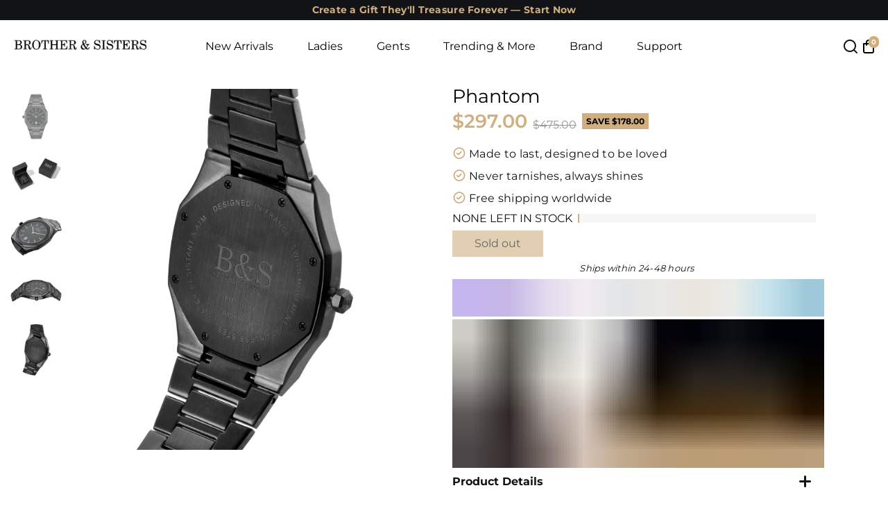

--- FILE ---
content_type: text/html; charset=utf-8
request_url: https://us.brother-and-sisters.com/apps/kwik-2/product/3854125039695?cart_token=undefined
body_size: -380
content:
{"success":false,"product":null,"originalPrice":null,"discountPrice":null}

--- FILE ---
content_type: text/html; charset=utf-8
request_url: https://us.brother-and-sisters.com/apps/kwik-2/widget/loyalty/points?q=
body_size: -166
content:
{"pages":1,"errorMessage":"SUCCESS","count":1,"errorCode":"200","results":[{"pageNo":1,"pageSize":100,"status":2,"iconUrl":"/static/media/4.34084db0.svg","dateRange":0,"timeParamStr":"A","wer1Only":"1","multp":2,"firstOrderOnly":0,"pointValue":1,"tags":[],"collections":[],"loyaltyPointId":235,"loyaltyPointName":"Loyalty Points","campaignId":1445,"statistics":{"activeEarners":1293,"pointsEarned":61984,"endDate":null,"pointsRedeemed":0,"currency":"EUR","customers":null,"startDate":null,"totalSalesGenerated":919322.29}}]}

--- FILE ---
content_type: application/javascript
request_url: https://app.addsauce.com/widgets/ppg/ca8fec5f-1629-43e7-9db3-edc5c7465af4
body_size: 5151
content:
(()=>{(()=>{var V={2087:(d,c,r)=>{"use strict";r.r(c),r.d(c,{getCookie:()=>a,setCookie:()=>n});function a(o){let p=o+"=",w=decodeURIComponent(document.cookie).split(";");for(let m=0;m<w.length;m++){let u=w[m].trim();if(u.indexOf(p)==0)return u.substring(p.length,u.length)}return null}function n(o,p,l){l=l||{};let w=l.domain,m=l.expiresIn||31*1e3*3600*24,u=l.path||"/";const g=new Date;g.setTime(g.getTime()+m);let y="; expires="+g.toUTCString(),x=w!=null?"; domain="+w:"",f=u!=null?"; path="+u:"";document.cookie=o+"="+p+y+f+x}},5187:d=>{function c(){return new URLSearchParams(window.location.search).get("profiling")==="1"}d.exports.start=function(r){c()&&performance.mark(`${r}-start`)},d.exports.end=function(r){if(c())try{performance.mark(`${r}-end`);const a=performance.measure(r,`${r}-start`,`${r}-end`);console.log(`Profiling result (${r}):`,a)}catch(a){console.log("Error profiling",a)}}},2914:(d,c,r)=>{"use strict";r.r(c),r.d(c,{getAPIServerEndpoint:()=>n,getServerEndpoint:()=>a});function a(o){let p=new URL(o),l=`${p.protocol}//${p.host}`;return l.match("snapppt")&&(l=l.replace("snapppt","app.addsauce")),l}function n(o){return a(o).replace("app.","client.")}},1581:(d,c,r)=>{const a=r(2087),n="snpt-tracking-v2-session",o="snpt_sess",p=31*24*60*60*1e3,l="snpt_visit",w=4*60*60*1e3,m={};function u(){return window.location.search.includes("tracking=true")?!1:window.location.hostname==="app.addsauce.com"||window.location.hostname==="app.addsauce.test"}function g(){return"xxxxxxxx-xxxx-4xxx-yxxx-xxxxxxxxxxxx".replace(/[xy]/g,function(_){var i=Math.random()*16|0,h=_==="x"?i:i&3|8;return h.toString(16)})}function y(){return typeof crypto.randomUUID=="function"?crypto.randomUUID():g()}async function x(_,i){if(i==null&&(i=window.location.hostname),i==="")return null;if(m[i])return m[i];try{let v=localStorage.getItem(`root_domain[${i}]`);if(v)return v}catch(v){console.log("Unable to get cached root domain",v)}let h=new AbortController,I=5*1e3,k=setTimeout(()=>h.abort(),I);try{let v=`${_}/root_domain?hostname=${encodeURIComponent(i)}`,$=await fetch(v,{signal:h.signal});clearTimeout(k);let E=(await $.json()).root_domain;if(E!=null){m[i]=E;try{localStorage.setItem(`root_domain[${i}]`,E)}catch(U){console.log("Unable to set cached root domain",U)}}return E}catch(v){return clearTimeout(k),console.error("Error getting root domain",v),i}}class f{constructor(i,h){this.cookieKey=i,this.cookieExpiresIn=h}getCookie(){return a.getCookie(this.cookieKey)}async setCookie(i,h,I){I={expiresIn:this.cookieExpiresIn,...I||{}};let k=await x(i,window.location.hostname);return k!=null&&(I.domain="."+k),a.setCookie(this.cookieKey,h,I)}async getOrCreate(i){if(u())return null;let h=this.getCookie();return(h==null||h==="")&&(h=y()),await this.setCookie(i,h),h}}class N extends f{constructor(){super(l,w)}}class T extends f{constructor(){super(o,p)}}class P extends f{constructor(){super(n,p)}}class D{static getCurrentSessionID(){return new T().getCookie()}static getCurrentVisitID(){return new N().getCookie()}constructor(i){this.apiEndpoint=i}async getOrCreateCurrentSessionID(){let i=new P().getCookie();return i!=null&&i!==""&&await new T().setCookie(this.apiEndpoint,i),await new T().getOrCreate(this.apiEndpoint)}async getOrCreateCurrentVisitID(){return await new N().getOrCreate(this.apiEndpoint)}}d.exports=D},7747:(d,c,r)=>{(function(a,n){const o=r(1581),p=r(2914);var l,w=function(u,g){var y=this.endpoint+"/widgets/beacon/"+this.profile,x={event:u,message:g,page_url:a.location.origin+a.location.pathname};fetch(y,{method:"POST",credentials:"include",headers:{"Content-Type":"application/json"},body:JSON.stringify(x)}).catch(function(f){console.warn("Beacon tracking failed:",f)})},m=function(){var u=this;for(var g in u.attributes)u[g]=u.attributes[g]};l=function(u){this.attributes=u,this.init()},l.prototype={init:function(){m.call(this)},track:async function(u,g){let y=p.getAPIServerEndpoint(this.endpoint),x=await new o(y).getOrCreateCurrentSessionID();x&&(g.snpt_sess=x);let f=await new o(y).getOrCreateCurrentVisitID();f&&(g.snpt_visit=f),w.call(this,u,g)}},a.SNPTBeacon=l})(window,document)}},L={};function S(d){var c=L[d];if(c!==void 0)return c.exports;var r=L[d]={exports:{}};return V[d](r,r.exports,S),r.exports}S.d=(d,c)=>{for(var r in c)S.o(c,r)&&!S.o(d,r)&&Object.defineProperty(d,r,{enumerable:!0,get:c[r]})},S.o=(d,c)=>Object.prototype.hasOwnProperty.call(d,c),S.r=d=>{typeof Symbol!="undefined"&&Symbol.toStringTag&&Object.defineProperty(d,Symbol.toStringTag,{value:"Module"}),Object.defineProperty(d,"__esModule",{value:!0})};var K={};S(7747),function(){const d=S(1581),c=S(2914),r=S(5187),a={matchers:{sauceTv:/widgets\/tv\/(.*)/,highlightReels:/widgets\/highlight_reels\/(.*)/,productPageHighlightReels:/widgets\/product_page_highlight_reels\/(.*)\/index.js/},cdn:{root:"https://cdn.addsauce.com/",widgetLoadSegment:"load"},observer:{rootMargin:"1000px",threshold:0},loadingIndicatorCSS:`
      .snptwdgt_init_prldr:not(.snptwdgt_init) {
        width: 100%;
        height: 100px;
        background-image: url('data:image/svg+xml,<svg xmlns="http://www.w3.org/2000/svg" viewBox="0 0 200 200"><circle cx="100" cy="100" r="0" fill="none" stroke="%23CCC" stroke-width=".5"><animate attributeName="r" calcMode="spline" dur="2" keySplines="0 .2 .5 1" keyTimes="0;1" repeatCount="indefinite" values="1;80"/><animate attributeName="stroke-width" calcMode="spline" dur="2" keySplines="0 .2 .5 1" keyTimes="0;1" repeatCount="indefinite" values="0;25"/><animate attributeName="stroke-opacity" calcMode="spline" dur="2" keySplines="0 .2 .5 1" keyTimes="0;1" repeatCount="indefinite" values="1;0"/></circle></svg>');
        background-size: 50px;
        background-position: center;
        background-repeat: no-repeat;
        display: inline-block;
      }
    `},n={head:document.head,placeholderDiv:null,currentScript:window.CURRENT_SNPT_SCRIPT||document.currentScript,isDebugMode:window.location.search.includes("debug=1"),isXpMode:window.location.search.includes("xp=1"),isIE:navigator.userAgent.includes("MSIE")||navigator.userAgent.includes("Trident")};let o="",p=null,l=null,w=null,m=document.createElement("a"),u=null,g=()=>o.includes(".melon.");const y=()=>{try{if(!o)return;const e=decodeURI(new URL(o).pathname),s=[];g()?s.push({regex:/widgets\/([^/]+)\/([^/]+)\/([^/]+)\/index\.js$/,uid:1,type:t=>t[2],name:t=>t[3]}):s.push({regex:/widgets\/picture-card\/(.*)/,uid:1,type:"picture_card",name:null},{regex:/widgets\/loop_clips\/([^\/]+)\/([\w\-]+)\.js$/,uid:1,type:"loop_clips",name:2},{regex:/widgets\/highlight_reels\/([^\/]+)\/([\w\-]+)\.js$/,uid:1,type:"highlight_reels",name:2},{regex:/widgets\/tv\/([^\/]+)\/([\w\-]+)\.js$/,uid:1,type:"sauce_tv_gallery",name:2},{regex:/widgets\/product_page_highlight_reels\/([^\/]+)\/index\.js/,uid:1,type:"product_page_highlight_reels",name:"product_page_highlight_reels"},{regex:/widgets\/ppg\/([^\/]+)/,uid:1,type:"product_page_gallery",name:null},{regex:/widgets\/upsell\/([^\/]+)\/([\w\-]+)\.js$/,uid:1,type:"upsell_gallery",name:t=>t[2]||"_product_page_upsell_gallery"},{regex:/widgets\/basket_upsell\/([^\/]+)\/([\w\-]+)\.js$/,uid:1,type:"basket_upsell_gallery",name:t=>t[2]||"_basket_upsell_gallery"},{regex:/widgets\/upsell_similar\/([^\/]+)\/([\w\-]+)\.js$/,uid:1,type:"upsell_similar_gallery",name:t=>t[2]||"_product_page_upsell_similar_gallery"},{regex:/widgets\/liveig\/([^\/]+)/,uid:1,type:"live_ig_feed",name:null},{regex:/widgets\/shop_minis_store_page_gallery\/([^\/]+)/,uid:1,type:"shop_minis_store_page_gallery",name:null},{regex:/loader[^\/]*\/([^\/]+)\/([\w\- ]+)\.js$/,uid:1,type:"shoppable",name:t=>t[2].replace(" ","-")});for(const t of s){const C=e.match(t.regex);if(C){const b=typeof t.uid=="number"?C[t.uid]:null,M=typeof t.type=="function"?t.type(C):t.type,j=typeof t.name=="function"?t.name(C):typeof t.name=="number"?C[t.name]:t.name;p=b,l=M,w=j}}}catch{}},x=()=>{_(a.cdn.root);let e=new URLSearchParams(window.location.search).get("__addsauce_items_api_endpoint");e&&e.length>0&&(e.startsWith("https://")||(e=`https://${e}`),_(e)),i(),I(),y(),h(),new d(c.getAPIServerEndpoint(o)).getOrCreateCurrentSessionID(),u=v(),O(),W()},f=()=>n.currentScript.src.match(a.matchers.sauceTv),N=()=>f()&&n.currentScript.parentElement.getAttribute("data-sauce-tv-embedded")!=="1",T=()=>n.currentScript.src.match(a.matchers.highlightReels),P=()=>n.currentScript.src.match(a.matchers.productPageHighlightReels),D=()=>N()||T()||P(),_=e=>{if([...document.querySelectorAll('[rel="preconnect"]')].some(t=>t.href===e))return;const s=document.createElement("link");s.rel="preconnect",s.href=e,n.head.appendChild(s)},i=()=>{if(document.getElementById("snptwdgt_init_prldr_indctor_css")||D())return;const e=document.createElement("style");e.id="snptwdgt_init_prldr_indctor_css",e.appendChild(document.createTextNode(a.loadingIndicatorCSS)),n.head.appendChild(e)},h=()=>{try{const e=c.getServerEndpoint(o);if(p!=null){const s=new window.SNPTBeacon({profile:p,endpoint:e});let t={src:o,source:l,widget_type:l,widget_name:w};l=="picture_card"&&(t.item_id=p),s.track("widget_initialised",t)}}catch{}},I=()=>{!n.currentScript&&n.isIE&&(n.currentScript=Array.from(document.getElementsByTagName("script")).find(e=>e.className.includes("snapppt-widget"))),n.currentScript=n.currentScript||window.CURRENT_SNPT_SCRIPT,n.currentScript.loadNow=k(),o=n.currentScript.src||window.CURRENT_SNTP_EMBED,n.isDebugMode&&(console.log(`Sauce current script: ${o}`),console.log(`Load now: ${n.currentScript.loadNow}`)),m.href=o},k=()=>n.currentScript.dataset.loadr==="instant"||D()?!0:!!n.currentScript.src.match("campaign-signup"),v=()=>{if(window.SNPT||(window.SNPT={}),!window.SNPT.widgetManager){const e={widgets:[],loaderRequested:!1,loaderInit:null};window.SNPT.widgetManager={widgetReady(s){typeof e.loaderInit=="function"?e.loaderInit(s):(e.widgets.unshift(s),this.requestLoader())},requestLoader(){e.loaderRequested||(e.loaderRequested=!0,$())},loaderReady(s){for(e.loaderInit=s;e.widgets.length;)e.loaderInit(e.widgets.pop())}}}return window.SNPT.widgetManager},$=()=>{const e=o.lastIndexOf("/"),s=m.host.match(/\.(test|ci)/),t=s?g()?`${o.substring(0,e+1)}loader.js`:`${o.substring(0,e+1)}${a.cdn.widgetLoadSegment}${o.substring(e)}`:"https://cdn.addsauce.com/e/snap-widget-6a2685a89768545c4dea.js",C=s?`${m.protocol}//${m.host}/widgets/widget_loader/snap-vendor-bundle.js`:"https://cdn.addsauce.com/e/snap-widget-vendor-950c50fe4d837e8da88d.js",b=(B,H="")=>{r.start("snap-widget-script-load");const R=document.createElement("script");return R.src=B,R.async=!0,R.setAttribute("importance","high"),H&&(R.className=H),R},M=b(t,"snapppt-widget"),j=b(C);n.currentScript.className="snptwdgt_init_prldr";const A=document.createDocumentFragment();A.append(M,j),n.head.appendChild(A)},O=()=>{if(location.href.includes("lemieux")||n.currentScript.loadNow||n.currentScript.src.match("campaign-signup")||!("IntersectionObserver"in window))return E();if(n.placeholderDiv!=null)return;const e=new IntersectionObserver(s=>{const t=s[0];t.isIntersecting&&(e.disconnect(),t.target.remove(),n.placeholderDiv=null,E())},a.observer);e.observe(U())},E=()=>u.widgetReady(n.currentScript),U=()=>{const e=document.createElement("div");return e.innerHTML="&nbsp;",n.currentScript.after(e),n.placeholderDiv=e,e},W=()=>{if(n.currentScript.getAttribute("data-handle-url-change")==="1")try{let s=function(){const b=new Event("self-destruct-on-url-change.sauce.embed");window.dispatchEvent(b),O()};var e=s;const t=history.pushState,C=history.replaceState;history.pushState=function(...b){t.apply(this,b),s()},history.replaceState=function(...b){C.apply(this,b),s()},window.addEventListener("popstate",s)}catch(s){console.error("Failure to detect url change",s)}};x(),r.end("preloader")}()})();})();
